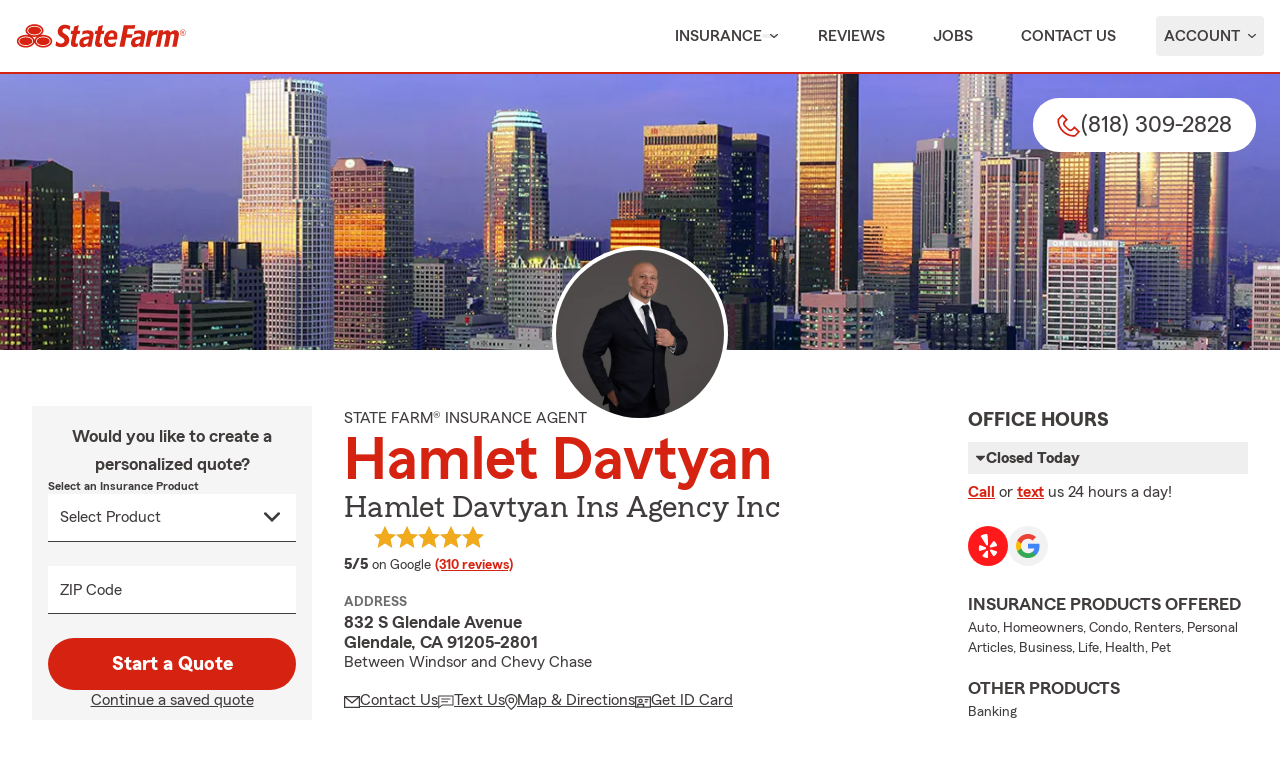

--- FILE ---
content_type: application/javascript
request_url: https://ephemera.mirus.io/cache/storage.googleapis.com/tintype.mirus.io/mx-static-shared-assets/master/99098e983e3121743b05553865618eae02ea353c/js/utils.js
body_size: 642
content:
(()=>{(function(o,h){var l=o.__mirus_utilities={wrapper:function(r,n){var e=this;return e.wrapper_fn=n,e.original_fn=r,function(){return e.args=[].slice.call(arguments,0),e.wrapper_fn.apply(e,e.args)}},waiter:function(r,n){var e=this;return e.test_fn=r,e.callback=n,e.count=0,e.fn=function(){if(e.test_fn())return e.callback();e.count++,e.count<2e3&&setTimeout(e.fn,10)},e.fn},queryString:{encode:function(r){var n=[];for(var e in r){var t=r[e].constructor===Array?r[e].join(","):r[e];n.push(encodeURIComponent(e)+"="+encodeURIComponent(t))}return n.join("&")},decode:function(r){var n=function(u){return u=u.replace(/\+/g," "),u=u.replace(/%([EF][0-9A-F])%([89AB][0-9A-F])%([89AB][0-9A-F])/gi,function(f,s,p,d){var v=parseInt(s,16)-224,g=parseInt(p,16)-128;if(v==0&&g<32)return f;var A=parseInt(d,16)-128,m=(v<<12)+(g<<6)+A;return m>65535?f:String.fromCharCode(m)}),u=u.replace(/%([CD][0-9A-F])%([89AB][0-9A-F])/gi,function(f,s,p){var d=parseInt(s,16)-192;if(d<2)return f;var v=parseInt(p,16)-128;return String.fromCharCode((d<<6)+v)}),u=u.replace(/%([0-7][0-9A-F])/gi,function(f,s){return String.fromCharCode(parseInt(s,16))}),u},e={};r||(r=location.search),r.charAt(0)=="?"&&(r=r.substring(1));for(var t=/([^=&]+)(=([^&]*))?/g,a;a=t.exec(r);){var i=decodeURIComponent(a[1].replace(/\+/g," ")),c=a[3]?n(a[3]):"";e[i]?(e[i].constructor!==Array&&(e[i]=[e[i]]),e[i].push(c)):e[i]=c}return e}},getDataAttr:function(r){var n=h.getElementById(r);if(n){for(var e={},t=0;t<n.attributes.length;t++){var a=n.attributes[t];if(/^data-/.test(a.name)){var i=a.name.substr(5);e[i]=a.value}}return e}},getEmailOrPhone:function(r){var n={email:void 0,phone:void 0};if(!r)return n;var e=/^([A-Za-z0-9_\-\.])+\@([A-Za-z0-9_\-\.])+\.([A-Za-z]{2,4})$/.test(r),t=/^\(?([2-9][0-8][0-9])\)?[-. ]?([2-9][0-9]{2})[-. ]?([0-9]{4})$/.test(r);return n.email=e?r:void 0,n.phone=t?r:void 0,n},get$:function(){var r=typeof o._$mr<"u"?o._$mr:typeof o.$<"u"?o.$:null;if(!r){console.warn("utils -- $ not found");return}return r},setupAjaxCSRF:function(){var r=l.get$();r&&r&&r.ajaxSetup&&r.ajaxSetup({beforeSend:function(n){n.setRequestHeader("x-csrf-token",l.getMetaCSRF())}})},serializeFormObject:function(r){var n=l.get$();if(n){var e={},t=n(r).serializeArray();return n.each(t,function(){e[this.name]!==void 0?(e[this.name].push||(e[this.name]=[e[this.name]]),e[this.name].push(this.value||"")):e[this.name]=this.value||""}),e}},getMetaCSRF:function(){var r=l.getDataAttr("__mirus_csrftoken");if(r)return r.value},validPostalCode:function(r){if(!r)return!1;var n=/^\d{5}$/,e=/^([ABCEGHJKLMNPRSTVXY]\d[ABCEGHJKLMNPRSTVWXYZ])\ {0,1}(\d[ABCEGHJKLMNPRSTVWXYZ]\d)$/;return r=r.toUpperCase(),RegExp(n.source+"|"+e.source).test(r)},deepGet:function(r,n,e){if(r==null)return e;var t=function(a,i,c){if(a==null)return c;if(i.length===0)return a;var u=a[i[0]],f=i.slice(1);return t(u,f,c)};return n=n.replace(/\[(\w+)\]/g,".$1"),n=n.replace(/^\./,""),t(r,n.split("."),e)}}})(window,document);})();


--- FILE ---
content_type: application/javascript
request_url: https://ephemera.mirus.io/cache/storage.googleapis.com/tintype.mirus.io/mx-static-shared-assets/master/99098e983e3121743b05553865618eae02ea353c/js/alpine.js
body_size: 19705
content:
(()=>{function ze(e,t){let n=Object.create(null),r=e.split(",");for(let o=0;o<r.length;o++)n[r[o]]=!0;return t?o=>!!n[o.toLowerCase()]:o=>!!n[o]}var xr="itemscope,allowfullscreen,formnovalidate,ismap,nomodule,novalidate,readonly";var Yo=ze(xr+",async,autofocus,autoplay,controls,default,defer,disabled,hidden,loop,open,required,reversed,scoped,seamless,checked,muted,multiple,selected");var Ft={};var wr=Object.prototype.hasOwnProperty,re=(e,t)=>wr.call(e,t),P=Array.isArray,ie=e=>It(e)==="[object Map]";var Er=e=>typeof e=="string",ye=e=>typeof e=="symbol",oe=e=>e!==null&&typeof e=="object";var Sr=Object.prototype.toString,It=e=>Sr.call(e),Mt=e=>It(e).slice(8,-1);var xe=e=>Er(e)&&e!=="NaN"&&e[0]!=="-"&&""+parseInt(e,10)===e;var we=e=>{let t=Object.create(null);return n=>t[n]||(t[n]=e(n))},Ar=/-(\w)/g,Jo=we(e=>e.replace(Ar,(t,n)=>n?n.toUpperCase():"")),Or=/\B([A-Z])/g,Xo=we(e=>e.replace(Or,"-$1").toLowerCase()),Tr=we(e=>e.charAt(0).toUpperCase()+e.slice(1)),Zo=we(e=>e?`on${Tr(e)}`:""),qe=(e,t)=>e!==t&&(e===e||t===t);var Ue=new WeakMap,ae=[],V,H=Symbol(""),Ge=Symbol("");function Nr(e){return e&&e._isEffect===!0}function jt(e,t=Ft){Nr(e)&&(e=e.raw);let n=Rr(e,t);return t.lazy||n(),n}function Bt(e){e.active&&(Kt(e),e.options.onStop&&e.options.onStop(),e.active=!1)}var Cr=0;function Rr(e,t){let n=function(){if(!n.active)return e();if(!ae.includes(n)){Kt(n);try{return Ir(),ae.push(n),V=n,e()}finally{ae.pop(),Vt(),V=ae[ae.length-1]}}};return n.id=Cr++,n.allowRecurse=!!t.allowRecurse,n._isEffect=!0,n.active=!0,n.raw=e,n.deps=[],n.options=t,n}function Kt(e){let{deps:t}=e;if(t.length){for(let n=0;n<t.length;n++)t[n].delete(e);t.length=0}}var Y=!0,Ye=[];function Fr(){Ye.push(Y),Y=!1}function Ir(){Ye.push(Y),Y=!0}function Vt(){let e=Ye.pop();Y=e===void 0?!0:e}function I(e,t,n){if(!Y||V===void 0)return;let r=Ue.get(e);r||Ue.set(e,r=new Map);let o=r.get(n);o||r.set(n,o=new Set),o.has(V)||(o.add(V),V.deps.push(o))}function $(e,t,n,r,o,i){let a=Ue.get(e);if(!a)return;let s=new Set,c=l=>{l&&l.forEach(d=>{(d!==V||d.allowRecurse)&&s.add(d)})};if(t==="clear")a.forEach(c);else if(n==="length"&&P(e))a.forEach((l,d)=>{(d==="length"||d>=r)&&c(l)});else switch(n!==void 0&&c(a.get(n)),t){case"add":P(e)?xe(n)&&c(a.get("length")):(c(a.get(H)),ie(e)&&c(a.get(Ge)));break;case"delete":P(e)||(c(a.get(H)),ie(e)&&c(a.get(Ge)));break;case"set":ie(e)&&c(a.get(H));break}let u=l=>{l.options.scheduler?l.options.scheduler(l):l()};s.forEach(u)}var Mr=ze("__proto__,__v_isRef,__isVue"),Ht=new Set(Object.getOwnPropertyNames(Symbol).map(e=>Symbol[e]).filter(ye)),kr=zt();var Dr=zt(!0);var kt=Pr();function Pr(){let e={};return["includes","indexOf","lastIndexOf"].forEach(t=>{e[t]=function(...n){let r=y(this);for(let i=0,a=this.length;i<a;i++)I(r,"get",i+"");let o=r[t](...n);return o===-1||o===!1?r[t](...n.map(y)):o}}),["push","pop","shift","unshift","splice"].forEach(t=>{e[t]=function(...n){Fr();let r=y(this)[t].apply(this,n);return Vt(),r}}),e}function zt(e=!1,t=!1){return function(r,o,i){if(o==="__v_isReactive")return!e;if(o==="__v_isReadonly")return e;if(o==="__v_raw"&&i===(e?t?Zr:Gt:t?Xr:Ut).get(r))return r;let a=P(r);if(!e&&a&&re(kt,o))return Reflect.get(kt,o,i);let s=Reflect.get(r,o,i);return(ye(o)?Ht.has(o):Mr(o))||(e||I(r,"get",o),t)?s:We(s)?!a||!xe(o)?s.value:s:oe(s)?e?Wt(s):Ce(s):s}}var Lr=$r();function $r(e=!1){return function(n,r,o,i){let a=n[r];if(!e&&(o=y(o),a=y(a),!P(n)&&We(a)&&!We(o)))return a.value=o,!0;let s=P(n)&&xe(r)?Number(r)<n.length:re(n,r),c=Reflect.set(n,r,o,i);return n===y(i)&&(s?qe(o,a)&&$(n,"set",r,o,a):$(n,"add",r,o)),c}}function jr(e,t){let n=re(e,t),r=e[t],o=Reflect.deleteProperty(e,t);return o&&n&&$(e,"delete",t,void 0,r),o}function Br(e,t){let n=Reflect.has(e,t);return(!ye(t)||!Ht.has(t))&&I(e,"has",t),n}function Kr(e){return I(e,"iterate",P(e)?"length":H),Reflect.ownKeys(e)}var Vr={get:kr,set:Lr,deleteProperty:jr,has:Br,ownKeys:Kr},Hr={get:Dr,set(e,t){return!0},deleteProperty(e,t){return!0}};var Je=e=>oe(e)?Ce(e):e,Xe=e=>oe(e)?Wt(e):e,Ze=e=>e,Ne=e=>Reflect.getPrototypeOf(e);function Ee(e,t,n=!1,r=!1){e=e.__v_raw;let o=y(e),i=y(t);t!==i&&!n&&I(o,"get",t),!n&&I(o,"get",i);let{has:a}=Ne(o),s=r?Ze:n?Xe:Je;if(a.call(o,t))return s(e.get(t));if(a.call(o,i))return s(e.get(i));e!==o&&e.get(t)}function Se(e,t=!1){let n=this.__v_raw,r=y(n),o=y(e);return e!==o&&!t&&I(r,"has",e),!t&&I(r,"has",o),e===o?n.has(e):n.has(e)||n.has(o)}function Ae(e,t=!1){return e=e.__v_raw,!t&&I(y(e),"iterate",H),Reflect.get(e,"size",e)}function Dt(e){e=y(e);let t=y(this);return Ne(t).has.call(t,e)||(t.add(e),$(t,"add",e,e)),this}function Pt(e,t){t=y(t);let n=y(this),{has:r,get:o}=Ne(n),i=r.call(n,e);i||(e=y(e),i=r.call(n,e));let a=o.call(n,e);return n.set(e,t),i?qe(t,a)&&$(n,"set",e,t,a):$(n,"add",e,t),this}function Lt(e){let t=y(this),{has:n,get:r}=Ne(t),o=n.call(t,e);o||(e=y(e),o=n.call(t,e));let i=r?r.call(t,e):void 0,a=t.delete(e);return o&&$(t,"delete",e,void 0,i),a}function $t(){let e=y(this),t=e.size!==0,n=void 0,r=e.clear();return t&&$(e,"clear",void 0,void 0,n),r}function Oe(e,t){return function(r,o){let i=this,a=i.__v_raw,s=y(a),c=t?Ze:e?Xe:Je;return!e&&I(s,"iterate",H),a.forEach((u,l)=>r.call(o,c(u),c(l),i))}}function Te(e,t,n){return function(...r){let o=this.__v_raw,i=y(o),a=ie(i),s=e==="entries"||e===Symbol.iterator&&a,c=e==="keys"&&a,u=o[e](...r),l=n?Ze:t?Xe:Je;return!t&&I(i,"iterate",c?Ge:H),{next(){let{value:d,done:h}=u.next();return h?{value:d,done:h}:{value:s?[l(d[0]),l(d[1])]:l(d),done:h}},[Symbol.iterator](){return this}}}}function L(e){return function(...t){return e==="delete"?!1:this}}function zr(){let e={get(i){return Ee(this,i)},get size(){return Ae(this)},has:Se,add:Dt,set:Pt,delete:Lt,clear:$t,forEach:Oe(!1,!1)},t={get(i){return Ee(this,i,!1,!0)},get size(){return Ae(this)},has:Se,add:Dt,set:Pt,delete:Lt,clear:$t,forEach:Oe(!1,!0)},n={get(i){return Ee(this,i,!0)},get size(){return Ae(this,!0)},has(i){return Se.call(this,i,!0)},add:L("add"),set:L("set"),delete:L("delete"),clear:L("clear"),forEach:Oe(!0,!1)},r={get(i){return Ee(this,i,!0,!0)},get size(){return Ae(this,!0)},has(i){return Se.call(this,i,!0)},add:L("add"),set:L("set"),delete:L("delete"),clear:L("clear"),forEach:Oe(!0,!0)};return["keys","values","entries",Symbol.iterator].forEach(i=>{e[i]=Te(i,!1,!1),n[i]=Te(i,!0,!1),t[i]=Te(i,!1,!0),r[i]=Te(i,!0,!0)}),[e,n,t,r]}var[qr,Ur,Gr,Wr]=zr();function qt(e,t){let n=t?e?Wr:Gr:e?Ur:qr;return(r,o,i)=>o==="__v_isReactive"?!e:o==="__v_isReadonly"?e:o==="__v_raw"?r:Reflect.get(re(n,o)&&o in r?n:r,o,i)}var Yr={get:qt(!1,!1)};var Jr={get:qt(!0,!1)};var Ut=new WeakMap,Xr=new WeakMap,Gt=new WeakMap,Zr=new WeakMap;function Qr(e){switch(e){case"Object":case"Array":return 1;case"Map":case"Set":case"WeakMap":case"WeakSet":return 2;default:return 0}}function ei(e){return e.__v_skip||!Object.isExtensible(e)?0:Qr(Mt(e))}function Ce(e){return e&&e.__v_isReadonly?e:Yt(e,!1,Vr,Yr,Ut)}function Wt(e){return Yt(e,!0,Hr,Jr,Gt)}function Yt(e,t,n,r,o){if(!oe(e)||e.__v_raw&&!(t&&e.__v_isReactive))return e;let i=o.get(e);if(i)return i;let a=ei(e);if(a===0)return e;let s=new Proxy(e,a===2?r:n);return o.set(e,s),s}function y(e){return e&&y(e.__v_raw)||e}function We(e){return!!(e&&e.__v_isRef===!0)}var rt=!1,it=!1,U=[],ot=-1;function ti(e){ni(e)}function ni(e){U.includes(e)||U.push(e),ri()}function on(e){let t=U.indexOf(e);t!==-1&&t>ot&&U.splice(t,1)}function ri(){!it&&!rt&&(rt=!0,queueMicrotask(ii))}function ii(){rt=!1,it=!0;for(let e=0;e<U.length;e++)U[e](),ot=e;U.length=0,ot=-1,it=!1}var Z,Q,pe,an,at=!0;function oi(e){at=!1,e(),at=!0}function ai(e){Z=e.reactive,pe=e.release,Q=t=>e.effect(t,{scheduler:n=>{at?ti(n):n()}}),an=e.raw}function Jt(e){Q=e}function si(e){let t=()=>{};return[r=>{let o=Q(r);return e._x_effects||(e._x_effects=new Set,e._x_runEffects=()=>{e._x_effects.forEach(i=>i())}),e._x_effects.add(o),t=()=>{o!==void 0&&(e._x_effects.delete(o),pe(o))},o},()=>{t()}]}var sn=[],cn=[],un=[];function ci(e){un.push(e)}function ln(e,t){typeof t=="function"?(e._x_cleanups||(e._x_cleanups=[]),e._x_cleanups.push(t)):(t=e,cn.push(t))}function ui(e){sn.push(e)}function li(e,t,n){e._x_attributeCleanups||(e._x_attributeCleanups={}),e._x_attributeCleanups[t]||(e._x_attributeCleanups[t]=[]),e._x_attributeCleanups[t].push(n)}function fn(e,t){e._x_attributeCleanups&&Object.entries(e._x_attributeCleanups).forEach(([n,r])=>{(t===void 0||t.includes(n))&&(r.forEach(o=>o()),delete e._x_attributeCleanups[n])})}var bt=new MutationObserver(xt),vt=!1;function mt(){bt.observe(document,{subtree:!0,childList:!0,attributes:!0,attributeOldValue:!0}),vt=!0}function dn(){fi(),bt.disconnect(),vt=!1}var ue=[],Qe=!1;function fi(){ue=ue.concat(bt.takeRecords()),ue.length&&!Qe&&(Qe=!0,queueMicrotask(()=>{di(),Qe=!1}))}function di(){xt(ue),ue.length=0}function O(e){if(!vt)return e();dn();let t=e();return mt(),t}var yt=!1,Fe=[];function pi(){yt=!0}function hi(){yt=!1,xt(Fe),Fe=[]}function xt(e){if(yt){Fe=Fe.concat(e);return}let t=[],n=[],r=new Map,o=new Map;for(let i=0;i<e.length;i++)if(!e[i].target._x_ignoreMutationObserver&&(e[i].type==="childList"&&(e[i].addedNodes.forEach(a=>a.nodeType===1&&t.push(a)),e[i].removedNodes.forEach(a=>a.nodeType===1&&n.push(a))),e[i].type==="attributes")){let a=e[i].target,s=e[i].attributeName,c=e[i].oldValue,u=()=>{r.has(a)||r.set(a,[]),r.get(a).push({name:s,value:a.getAttribute(s)})},l=()=>{o.has(a)||o.set(a,[]),o.get(a).push(s)};a.hasAttribute(s)&&c===null?u():a.hasAttribute(s)?(l(),u()):l()}o.forEach((i,a)=>{fn(a,i)}),r.forEach((i,a)=>{sn.forEach(s=>s(a,i))});for(let i of n)if(!t.includes(i)&&(cn.forEach(a=>a(i)),i._x_cleanups))for(;i._x_cleanups.length;)i._x_cleanups.pop()();t.forEach(i=>{i._x_ignoreSelf=!0,i._x_ignore=!0});for(let i of t)n.includes(i)||i.isConnected&&(delete i._x_ignoreSelf,delete i._x_ignore,un.forEach(a=>a(i)),i._x_ignore=!0,i._x_ignoreSelf=!0);t.forEach(i=>{delete i._x_ignoreSelf,delete i._x_ignore}),t=null,n=null,r=null,o=null}function pn(e){return ge(X(e))}function he(e,t,n){return e._x_dataStack=[t,...X(n||e)],()=>{e._x_dataStack=e._x_dataStack.filter(r=>r!==t)}}function X(e){return e._x_dataStack?e._x_dataStack:typeof ShadowRoot=="function"&&e instanceof ShadowRoot?X(e.host):e.parentNode?X(e.parentNode):[]}function ge(e){let t=new Proxy({},{ownKeys:()=>Array.from(new Set(e.flatMap(n=>Object.keys(n)))),has:(n,r)=>e.some(o=>o.hasOwnProperty(r)),get:(n,r)=>(e.find(o=>{if(o.hasOwnProperty(r)){let i=Object.getOwnPropertyDescriptor(o,r);if(i.get&&i.get._x_alreadyBound||i.set&&i.set._x_alreadyBound)return!0;if((i.get||i.set)&&i.enumerable){let a=i.get,s=i.set,c=i;a=a&&a.bind(t),s=s&&s.bind(t),a&&(a._x_alreadyBound=!0),s&&(s._x_alreadyBound=!0),Object.defineProperty(o,r,{...c,get:a,set:s})}return!0}return!1})||{})[r],set:(n,r,o)=>{let i=e.find(a=>a.hasOwnProperty(r));return i?i[r]=o:e[e.length-1][r]=o,!0}});return t}function hn(e){let t=r=>typeof r=="object"&&!Array.isArray(r)&&r!==null,n=(r,o="")=>{Object.entries(Object.getOwnPropertyDescriptors(r)).forEach(([i,{value:a,enumerable:s}])=>{if(s===!1||a===void 0)return;let c=o===""?i:`${o}.${i}`;typeof a=="object"&&a!==null&&a._x_interceptor?r[i]=a.initialize(e,c,i):t(a)&&a!==r&&!(a instanceof Element)&&n(a,c)})};return n(e)}function gn(e,t=()=>{}){let n={initialValue:void 0,_x_interceptor:!0,initialize(r,o,i){return e(this.initialValue,()=>gi(r,o),a=>st(r,o,a),o,i)}};return t(n),r=>{if(typeof r=="object"&&r!==null&&r._x_interceptor){let o=n.initialize.bind(n);n.initialize=(i,a,s)=>{let c=r.initialize(i,a,s);return n.initialValue=c,o(i,a,s)}}else n.initialValue=r;return n}}function gi(e,t){return t.split(".").reduce((n,r)=>n[r],e)}function st(e,t,n){if(typeof t=="string"&&(t=t.split(".")),t.length===1)e[t[0]]=n;else{if(t.length===0)throw error;return e[t[0]]||(e[t[0]]={}),st(e[t[0]],t.slice(1),n)}}var _n={};function M(e,t){_n[e]=t}function ct(e,t){return Object.entries(_n).forEach(([n,r])=>{let o=null;function i(){if(o)return o;{let[a,s]=xn(t);return o={interceptor:gn,...a},ln(t,s),o}}Object.defineProperty(e,`$${n}`,{get(){return r(t,i())},enumerable:!1})}),e}function _i(e,t,n,...r){try{return n(...r)}catch(o){fe(o,e,t)}}function fe(e,t,n=void 0){Object.assign(e,{el:t,expression:n}),console.warn(`Alpine Expression Error: ${e.message}

${n?'Expression: "'+n+`"

`:""}`,t),setTimeout(()=>{throw e},0)}var Re=!0;function bi(e){let t=Re;Re=!1,e(),Re=t}function J(e,t,n={}){let r;return R(e,t)(o=>r=o,n),r}function R(...e){return bn(...e)}var bn=vn;function vi(e){bn=e}function vn(e,t){let n={};ct(n,e);let r=[n,...X(e)],o=typeof t=="function"?mi(r,t):xi(r,t,e);return _i.bind(null,e,t,o)}function mi(e,t){return(n=()=>{},{scope:r={},params:o=[]}={})=>{let i=t.apply(ge([r,...e]),o);Ie(n,i)}}var et={};function yi(e,t){if(et[e])return et[e];let n=Object.getPrototypeOf(async function(){}).constructor,r=/^[\n\s]*if.*\(.*\)/.test(e)||/^(let|const)\s/.test(e)?`(async()=>{ ${e} })()`:e,i=(()=>{try{return new n(["__self","scope"],`with (scope) { __self.result = ${r} }; __self.finished = true; return __self.result;`)}catch(a){return fe(a,t,e),Promise.resolve()}})();return et[e]=i,i}function xi(e,t,n){let r=yi(t,n);return(o=()=>{},{scope:i={},params:a=[]}={})=>{r.result=void 0,r.finished=!1;let s=ge([i,...e]);if(typeof r=="function"){let c=r(r,s).catch(u=>fe(u,n,t));r.finished?(Ie(o,r.result,s,a,n),r.result=void 0):c.then(u=>{Ie(o,u,s,a,n)}).catch(u=>fe(u,n,t)).finally(()=>r.result=void 0)}}}function Ie(e,t,n,r,o){if(Re&&typeof t=="function"){let i=t.apply(n,r);i instanceof Promise?i.then(a=>Ie(e,a,n,r)).catch(a=>fe(a,o,t)):e(i)}else typeof t=="object"&&t instanceof Promise?t.then(i=>e(i)):e(t)}var wt="x-";function ee(e=""){return wt+e}function wi(e){wt=e}var ut={};function S(e,t){return ut[e]=t,{before(n){if(!ut[n]){console.warn("Cannot find directive `${directive}`. `${name}` will use the default order of execution");return}let r=q.indexOf(n);q.splice(r>=0?r:q.indexOf("DEFAULT"),0,e)}}}function Et(e,t,n){if(t=Array.from(t),e._x_virtualDirectives){let i=Object.entries(e._x_virtualDirectives).map(([s,c])=>({name:s,value:c})),a=mn(i);i=i.map(s=>a.find(c=>c.name===s.name)?{name:`x-bind:${s.name}`,value:`"${s.value}"`}:s),t=t.concat(i)}let r={};return t.map(Sn((i,a)=>r[i]=a)).filter(On).map(Ai(r,n)).sort(Oi).map(i=>Si(e,i))}function mn(e){return Array.from(e).map(Sn()).filter(t=>!On(t))}var lt=!1,ce=new Map,yn=Symbol();function Ei(e){lt=!0;let t=Symbol();yn=t,ce.set(t,[]);let n=()=>{for(;ce.get(t).length;)ce.get(t).shift()();ce.delete(t)},r=()=>{lt=!1,n()};e(n),r()}function xn(e){let t=[],n=s=>t.push(s),[r,o]=si(e);return t.push(o),[{Alpine:be,effect:r,cleanup:n,evaluateLater:R.bind(R,e),evaluate:J.bind(J,e)},()=>t.forEach(s=>s())]}function Si(e,t){let n=()=>{},r=ut[t.type]||n,[o,i]=xn(e);li(e,t.original,i);let a=()=>{e._x_ignore||e._x_ignoreSelf||(r.inline&&r.inline(e,t,o),r=r.bind(r,e,t,o),lt?ce.get(yn).push(r):r())};return a.runCleanups=i,a}var wn=(e,t)=>({name:n,value:r})=>(n.startsWith(e)&&(n=n.replace(e,t)),{name:n,value:r}),En=e=>e;function Sn(e=()=>{}){return({name:t,value:n})=>{let{name:r,value:o}=An.reduce((i,a)=>a(i),{name:t,value:n});return r!==t&&e(r,t),{name:r,value:o}}}var An=[];function St(e){An.push(e)}function On({name:e}){return Tn().test(e)}var Tn=()=>new RegExp(`^${wt}([^:^.]+)\\b`);function Ai(e,t){return({name:n,value:r})=>{let o=n.match(Tn()),i=n.match(/:([a-zA-Z0-9\-:]+)/),a=n.match(/\.[^.\]]+(?=[^\]]*$)/g)||[],s=t||e[n]||n;return{type:o?o[1]:null,value:i?i[1]:null,modifiers:a.map(c=>c.replace(".","")),expression:r,original:s}}}var ft="DEFAULT",q=["ignore","ref","data","id","bind","init","for","model","modelable","transition","show","if",ft,"teleport"];function Oi(e,t){let n=q.indexOf(e.type)===-1?ft:e.type,r=q.indexOf(t.type)===-1?ft:t.type;return q.indexOf(n)-q.indexOf(r)}function le(e,t,n={}){e.dispatchEvent(new CustomEvent(t,{detail:n,bubbles:!0,composed:!0,cancelable:!0}))}function j(e,t){if(typeof ShadowRoot=="function"&&e instanceof ShadowRoot){Array.from(e.children).forEach(o=>j(o,t));return}let n=!1;if(t(e,()=>n=!0),n)return;let r=e.firstElementChild;for(;r;)j(r,t,!1),r=r.nextElementSibling}function B(e,...t){console.warn(`Alpine Warning: ${e}`,...t)}var Xt=!1;function Ti(){Xt&&B("Alpine has already been initialized on this page. Calling Alpine.start() more than once can cause problems."),Xt=!0,document.body||B("Unable to initialize. Trying to load Alpine before `<body>` is available. Did you forget to add `defer` in Alpine's `<script>` tag?"),le(document,"alpine:init"),le(document,"alpine:initializing"),mt(),ci(t=>K(t,j)),ln(t=>kn(t)),ui((t,n)=>{Et(t,n).forEach(r=>r())});let e=t=>!ke(t.parentElement,!0);Array.from(document.querySelectorAll(Rn())).filter(e).forEach(t=>{K(t)}),le(document,"alpine:initialized")}var At=[],Nn=[];function Cn(){return At.map(e=>e())}function Rn(){return At.concat(Nn).map(e=>e())}function Fn(e){At.push(e)}function In(e){Nn.push(e)}function ke(e,t=!1){return De(e,n=>{if((t?Rn():Cn()).some(o=>n.matches(o)))return!0})}function De(e,t){if(e){if(t(e))return e;if(e._x_teleportBack&&(e=e._x_teleportBack),!!e.parentElement)return De(e.parentElement,t)}}function Ni(e){return Cn().some(t=>e.matches(t))}var Mn=[];function Ci(e){Mn.push(e)}function K(e,t=j,n=()=>{}){Ei(()=>{t(e,(r,o)=>{n(r,o),Mn.forEach(i=>i(r,o)),Et(r,r.attributes).forEach(i=>i()),r._x_ignore&&o()})})}function kn(e){j(e,t=>fn(t))}var dt=[],Ot=!1;function Tt(e=()=>{}){return queueMicrotask(()=>{Ot||setTimeout(()=>{pt()})}),new Promise(t=>{dt.push(()=>{e(),t()})})}function pt(){for(Ot=!1;dt.length;)dt.shift()()}function Ri(){Ot=!0}function Nt(e,t){return Array.isArray(t)?Zt(e,t.join(" ")):typeof t=="object"&&t!==null?Fi(e,t):typeof t=="function"?Nt(e,t()):Zt(e,t)}function Zt(e,t){let n=i=>i.split(" ").filter(Boolean),r=i=>i.split(" ").filter(a=>!e.classList.contains(a)).filter(Boolean),o=i=>(e.classList.add(...i),()=>{e.classList.remove(...i)});return t=t===!0?t="":t||"",o(r(t))}function Fi(e,t){let n=s=>s.split(" ").filter(Boolean),r=Object.entries(t).flatMap(([s,c])=>c?n(s):!1).filter(Boolean),o=Object.entries(t).flatMap(([s,c])=>c?!1:n(s)).filter(Boolean),i=[],a=[];return o.forEach(s=>{e.classList.contains(s)&&(e.classList.remove(s),a.push(s))}),r.forEach(s=>{e.classList.contains(s)||(e.classList.add(s),i.push(s))}),()=>{a.forEach(s=>e.classList.add(s)),i.forEach(s=>e.classList.remove(s))}}function Pe(e,t){return typeof t=="object"&&t!==null?Ii(e,t):Mi(e,t)}function Ii(e,t){let n={};return Object.entries(t).forEach(([r,o])=>{n[r]=e.style[r],r.startsWith("--")||(r=ki(r)),e.style.setProperty(r,o)}),setTimeout(()=>{e.style.length===0&&e.removeAttribute("style")}),()=>{Pe(e,n)}}function Mi(e,t){let n=e.getAttribute("style",t);return e.setAttribute("style",t),()=>{e.setAttribute("style",n||"")}}function ki(e){return e.replace(/([a-z])([A-Z])/g,"$1-$2").toLowerCase()}function ht(e,t=()=>{}){let n=!1;return function(){n?t.apply(this,arguments):(n=!0,e.apply(this,arguments))}}S("transition",(e,{value:t,modifiers:n,expression:r},{evaluate:o})=>{typeof r=="function"&&(r=o(r)),r!==!1&&(!r||typeof r=="boolean"?Pi(e,n,t):Di(e,r,t))});function Di(e,t,n){Dn(e,Nt,""),{enter:o=>{e._x_transition.enter.during=o},"enter-start":o=>{e._x_transition.enter.start=o},"enter-end":o=>{e._x_transition.enter.end=o},leave:o=>{e._x_transition.leave.during=o},"leave-start":o=>{e._x_transition.leave.start=o},"leave-end":o=>{e._x_transition.leave.end=o}}[n](t)}function Pi(e,t,n){Dn(e,Pe);let r=!t.includes("in")&&!t.includes("out")&&!n,o=r||t.includes("in")||["enter"].includes(n),i=r||t.includes("out")||["leave"].includes(n);t.includes("in")&&!r&&(t=t.filter((b,x)=>x<t.indexOf("out"))),t.includes("out")&&!r&&(t=t.filter((b,x)=>x>t.indexOf("out")));let a=!t.includes("opacity")&&!t.includes("scale"),s=a||t.includes("opacity"),c=a||t.includes("scale"),u=s?0:1,l=c?se(t,"scale",95)/100:1,d=se(t,"delay",0)/1e3,h=se(t,"origin","center"),v="opacity, transform",T=se(t,"duration",150)/1e3,F=se(t,"duration",75)/1e3,g="cubic-bezier(0.4, 0.0, 0.2, 1)";o&&(e._x_transition.enter.during={transformOrigin:h,transitionDelay:`${d}s`,transitionProperty:v,transitionDuration:`${T}s`,transitionTimingFunction:g},e._x_transition.enter.start={opacity:u,transform:`scale(${l})`},e._x_transition.enter.end={opacity:1,transform:"scale(1)"}),i&&(e._x_transition.leave.during={transformOrigin:h,transitionDelay:`${d}s`,transitionProperty:v,transitionDuration:`${F}s`,transitionTimingFunction:g},e._x_transition.leave.start={opacity:1,transform:"scale(1)"},e._x_transition.leave.end={opacity:u,transform:`scale(${l})`})}function Dn(e,t,n={}){e._x_transition||(e._x_transition={enter:{during:n,start:n,end:n},leave:{during:n,start:n,end:n},in(r=()=>{},o=()=>{}){gt(e,t,{during:this.enter.during,start:this.enter.start,end:this.enter.end},r,o)},out(r=()=>{},o=()=>{}){gt(e,t,{during:this.leave.during,start:this.leave.start,end:this.leave.end},r,o)}})}window.Element.prototype._x_toggleAndCascadeWithTransitions=function(e,t,n,r){let o=document.visibilityState==="visible"?requestAnimationFrame:setTimeout,i=()=>o(n);if(t){e._x_transition&&(e._x_transition.enter||e._x_transition.leave)?e._x_transition.enter&&(Object.entries(e._x_transition.enter.during).length||Object.entries(e._x_transition.enter.start).length||Object.entries(e._x_transition.enter.end).length)?e._x_transition.in(n):i():e._x_transition?e._x_transition.in(n):i();return}e._x_hidePromise=e._x_transition?new Promise((a,s)=>{e._x_transition.out(()=>{},()=>a(r)),e._x_transitioning.beforeCancel(()=>s({isFromCancelledTransition:!0}))}):Promise.resolve(r),queueMicrotask(()=>{let a=Pn(e);a?(a._x_hideChildren||(a._x_hideChildren=[]),a._x_hideChildren.push(e)):o(()=>{let s=c=>{let u=Promise.all([c._x_hidePromise,...(c._x_hideChildren||[]).map(s)]).then(([l])=>l());return delete c._x_hidePromise,delete c._x_hideChildren,u};s(e).catch(c=>{if(!c.isFromCancelledTransition)throw c})})})};function Pn(e){let t=e.parentNode;if(t)return t._x_hidePromise?t:Pn(t)}function gt(e,t,{during:n,start:r,end:o}={},i=()=>{},a=()=>{}){if(e._x_transitioning&&e._x_transitioning.cancel(),Object.keys(n).length===0&&Object.keys(r).length===0&&Object.keys(o).length===0){i(),a();return}let s,c,u;Li(e,{start(){s=t(e,r)},during(){c=t(e,n)},before:i,end(){s(),u=t(e,o)},after:a,cleanup(){c(),u()}})}function Li(e,t){let n,r,o,i=ht(()=>{O(()=>{n=!0,r||t.before(),o||(t.end(),pt()),t.after(),e.isConnected&&t.cleanup(),delete e._x_transitioning})});e._x_transitioning={beforeCancels:[],beforeCancel(a){this.beforeCancels.push(a)},cancel:ht(function(){for(;this.beforeCancels.length;)this.beforeCancels.shift()();i()}),finish:i},O(()=>{t.start(),t.during()}),Ri(),requestAnimationFrame(()=>{if(n)return;let a=Number(getComputedStyle(e).transitionDuration.replace(/,.*/,"").replace("s",""))*1e3,s=Number(getComputedStyle(e).transitionDelay.replace(/,.*/,"").replace("s",""))*1e3;a===0&&(a=Number(getComputedStyle(e).animationDuration.replace("s",""))*1e3),O(()=>{t.before()}),r=!0,requestAnimationFrame(()=>{n||(O(()=>{t.end()}),pt(),setTimeout(e._x_transitioning.finish,a+s),o=!0)})})}function se(e,t,n){if(e.indexOf(t)===-1)return n;let r=e[e.indexOf(t)+1];if(!r||t==="scale"&&isNaN(r))return n;if(t==="duration"||t==="delay"){let o=r.match(/([0-9]+)ms/);if(o)return o[1]}return t==="origin"&&["top","right","left","center","bottom"].includes(e[e.indexOf(t)+2])?[r,e[e.indexOf(t)+2]].join(" "):r}var de=!1;function _e(e,t=()=>{}){return(...n)=>de?t(...n):e(...n)}function $i(e){return(...t)=>de&&e(...t)}function ji(e,t){t._x_dataStack||(t._x_dataStack=e._x_dataStack),de=!0,Ki(()=>{Bi(t)}),de=!1}function Bi(e){let t=!1;K(e,(r,o)=>{j(r,(i,a)=>{if(t&&Ni(i))return a();t=!0,o(i,a)})})}function Ki(e){let t=Q;Jt((n,r)=>{let o=t(n);return pe(o),()=>{}}),e(),Jt(t)}function Ln(e,t,n,r=[]){switch(e._x_bindings||(e._x_bindings=Z({})),e._x_bindings[t]=n,t=r.includes("camel")?Yi(t):t,t){case"value":Vi(e,n);break;case"style":zi(e,n);break;case"class":Hi(e,n);break;case"selected":case"checked":qi(e,t,n);break;default:$n(e,t,n);break}}function Vi(e,t){if(e.type==="radio")e.attributes.value===void 0&&(e.value=t),window.fromModel&&(e.checked=Qt(e.value,t));else if(e.type==="checkbox")Number.isInteger(t)?e.value=t:!Number.isInteger(t)&&!Array.isArray(t)&&typeof t!="boolean"&&![null,void 0].includes(t)?e.value=String(t):Array.isArray(t)?e.checked=t.some(n=>Qt(n,e.value)):e.checked=!!t;else if(e.tagName==="SELECT")Wi(e,t);else{if(e.value===t)return;e.value=t}}function Hi(e,t){e._x_undoAddedClasses&&e._x_undoAddedClasses(),e._x_undoAddedClasses=Nt(e,t)}function zi(e,t){e._x_undoAddedStyles&&e._x_undoAddedStyles(),e._x_undoAddedStyles=Pe(e,t)}function qi(e,t,n){$n(e,t,n),Gi(e,t,n)}function $n(e,t,n){[null,void 0,!1].includes(n)&&Ji(t)?e.removeAttribute(t):(jn(t)&&(n=t),Ui(e,t,n))}function Ui(e,t,n){e.getAttribute(t)!=n&&e.setAttribute(t,n)}function Gi(e,t,n){e[t]!==n&&(e[t]=n)}function Wi(e,t){let n=[].concat(t).map(r=>r+"");Array.from(e.options).forEach(r=>{r.selected=n.includes(r.value)})}function Yi(e){return e.toLowerCase().replace(/-(\w)/g,(t,n)=>n.toUpperCase())}function Qt(e,t){return e==t}function jn(e){return["disabled","checked","required","readonly","hidden","open","selected","autofocus","itemscope","multiple","novalidate","allowfullscreen","allowpaymentrequest","formnovalidate","autoplay","controls","loop","muted","playsinline","default","ismap","reversed","async","defer","nomodule"].includes(e)}function Ji(e){return!["aria-pressed","aria-checked","aria-expanded","aria-selected"].includes(e)}function Xi(e,t,n){if(e._x_bindings&&e._x_bindings[t]!==void 0)return e._x_bindings[t];let r=e.getAttribute(t);return r===null?typeof n=="function"?n():n:r===""?!0:jn(t)?!![t,"true"].includes(r):r}function Bn(e,t){var n;return function(){var r=this,o=arguments,i=function(){n=null,e.apply(r,o)};clearTimeout(n),n=setTimeout(i,t)}}function Kn(e,t){let n;return function(){let r=this,o=arguments;n||(e.apply(r,o),n=!0,setTimeout(()=>n=!1,t))}}function Zi(e){(Array.isArray(e)?e:[e]).forEach(n=>n(be))}var z={},en=!1;function Qi(e,t){if(en||(z=Z(z),en=!0),t===void 0)return z[e];z[e]=t,typeof t=="object"&&t!==null&&t.hasOwnProperty("init")&&typeof t.init=="function"&&z[e].init(),hn(z[e])}function eo(){return z}var Vn={};function to(e,t){let n=typeof t!="function"?()=>t:t;e instanceof Element?Hn(e,n()):Vn[e]=n}function no(e){return Object.entries(Vn).forEach(([t,n])=>{Object.defineProperty(e,t,{get(){return(...r)=>n(...r)}})}),e}function Hn(e,t,n){let r=[];for(;r.length;)r.pop()();let o=Object.entries(t).map(([a,s])=>({name:a,value:s})),i=mn(o);o=o.map(a=>i.find(s=>s.name===a.name)?{name:`x-bind:${a.name}`,value:`"${a.value}"`}:a),Et(e,o,n).map(a=>{r.push(a.runCleanups),a()})}var zn={};function ro(e,t){zn[e]=t}function io(e,t){return Object.entries(zn).forEach(([n,r])=>{Object.defineProperty(e,n,{get(){return(...o)=>r.bind(t)(...o)},enumerable:!1})}),e}var oo={get reactive(){return Z},get release(){return pe},get effect(){return Q},get raw(){return an},version:"3.12.1",flushAndStopDeferringMutations:hi,dontAutoEvaluateFunctions:bi,disableEffectScheduling:oi,startObservingMutations:mt,stopObservingMutations:dn,setReactivityEngine:ai,closestDataStack:X,skipDuringClone:_e,onlyDuringClone:$i,addRootSelector:Fn,addInitSelector:In,addScopeToNode:he,deferMutations:pi,mapAttributes:St,evaluateLater:R,interceptInit:Ci,setEvaluator:vi,mergeProxies:ge,findClosest:De,closestRoot:ke,destroyTree:kn,interceptor:gn,transition:gt,setStyles:Pe,mutateDom:O,directive:S,throttle:Kn,debounce:Bn,evaluate:J,initTree:K,nextTick:Tt,prefixed:ee,prefix:wi,plugin:Zi,magic:M,store:Qi,start:Ti,clone:ji,bound:Xi,$data:pn,walk:j,data:ro,bind:to},be=oo;M("nextTick",()=>Tt);M("dispatch",e=>le.bind(le,e));M("watch",(e,{evaluateLater:t,effect:n})=>(r,o)=>{let i=t(r),a=!0,s,c=n(()=>i(u=>{JSON.stringify(u),a?s=u:queueMicrotask(()=>{o(u,s),s=u}),a=!1}));e._x_effects.delete(c)});M("store",eo);M("data",e=>pn(e));M("root",e=>ke(e));M("refs",e=>(e._x_refs_proxy||(e._x_refs_proxy=ge(ao(e))),e._x_refs_proxy));function ao(e){let t=[],n=e;for(;n;)n._x_refs&&t.push(n._x_refs),n=n.parentNode;return t}var tt={};function qn(e){return tt[e]||(tt[e]=0),++tt[e]}function so(e,t){return De(e,n=>{if(n._x_ids&&n._x_ids[t])return!0})}function co(e,t){e._x_ids||(e._x_ids={}),e._x_ids[t]||(e._x_ids[t]=qn(t))}M("id",e=>(t,n=null)=>{let r=so(e,t),o=r?r._x_ids[t]:qn(t);return n?`${t}-${o}-${n}`:`${t}-${o}`});M("el",e=>e);Un("Focus","focus","focus");Un("Persist","persist","persist");function Un(e,t,n){M(t,r=>B(`You can't use [$${directiveName}] without first installing the "${e}" plugin here: https://alpinejs.dev/plugins/${n}`,r))}function uo({get:e,set:t},{get:n,set:r}){let o=!0,i,a,s,c,u=Q(()=>{let l,d;o?(l=e(),r(l),d=n(),o=!1):(l=e(),d=n(),s=JSON.stringify(l),c=JSON.stringify(d),s!==i?(d=n(),r(l),d=l):(t(d),l=d)),i=JSON.stringify(l),a=JSON.stringify(d)});return()=>{pe(u)}}S("modelable",(e,{expression:t},{effect:n,evaluateLater:r,cleanup:o})=>{let i=r(t),a=()=>{let l;return i(d=>l=d),l},s=r(`${t} = __placeholder`),c=l=>s(()=>{},{scope:{__placeholder:l}}),u=a();c(u),queueMicrotask(()=>{if(!e._x_model)return;e._x_removeModelListeners.default();let l=e._x_model.get,d=e._x_model.set,h=uo({get(){return l()},set(v){d(v)}},{get(){return a()},set(v){c(v)}});o(h)})});var lo=document.createElement("div");S("teleport",(e,{modifiers:t,expression:n},{cleanup:r})=>{e.tagName.toLowerCase()!=="template"&&B("x-teleport can only be used on a <template> tag",e);let o=_e(()=>document.querySelector(n),()=>lo)();o||B(`Cannot find x-teleport element for selector: "${n}"`);let i=e.content.cloneNode(!0).firstElementChild;e._x_teleport=i,i._x_teleportBack=e,e._x_forwardEvents&&e._x_forwardEvents.forEach(a=>{i.addEventListener(a,s=>{s.stopPropagation(),e.dispatchEvent(new s.constructor(s.type,s))})}),he(i,{},e),O(()=>{t.includes("prepend")?o.parentNode.insertBefore(i,o):t.includes("append")?o.parentNode.insertBefore(i,o.nextSibling):o.appendChild(i),K(i),i._x_ignore=!0}),r(()=>i.remove())});var Gn=()=>{};Gn.inline=(e,{modifiers:t},{cleanup:n})=>{t.includes("self")?e._x_ignoreSelf=!0:e._x_ignore=!0,n(()=>{t.includes("self")?delete e._x_ignoreSelf:delete e._x_ignore})};S("ignore",Gn);S("effect",(e,{expression:t},{effect:n})=>n(R(e,t)));function _t(e,t,n,r){let o=e,i=c=>r(c),a={},s=(c,u)=>l=>u(c,l);if(n.includes("dot")&&(t=fo(t)),n.includes("camel")&&(t=po(t)),n.includes("passive")&&(a.passive=!0),n.includes("capture")&&(a.capture=!0),n.includes("window")&&(o=window),n.includes("document")&&(o=document),n.includes("debounce")){let c=n[n.indexOf("debounce")+1]||"invalid-wait",u=Me(c.split("ms")[0])?Number(c.split("ms")[0]):250;i=Bn(i,u)}if(n.includes("throttle")){let c=n[n.indexOf("throttle")+1]||"invalid-wait",u=Me(c.split("ms")[0])?Number(c.split("ms")[0]):250;i=Kn(i,u)}return n.includes("prevent")&&(i=s(i,(c,u)=>{u.preventDefault(),c(u)})),n.includes("stop")&&(i=s(i,(c,u)=>{u.stopPropagation(),c(u)})),n.includes("self")&&(i=s(i,(c,u)=>{u.target===e&&c(u)})),(n.includes("away")||n.includes("outside"))&&(o=document,i=s(i,(c,u)=>{e.contains(u.target)||u.target.isConnected!==!1&&(e.offsetWidth<1&&e.offsetHeight<1||e._x_isShown!==!1&&c(u))})),n.includes("once")&&(i=s(i,(c,u)=>{c(u),o.removeEventListener(t,i,a)})),i=s(i,(c,u)=>{go(t)&&_o(u,n)||c(u)}),o.addEventListener(t,i,a),()=>{o.removeEventListener(t,i,a)}}function fo(e){return e.replace(/-/g,".")}function po(e){return e.toLowerCase().replace(/-(\w)/g,(t,n)=>n.toUpperCase())}function Me(e){return!Array.isArray(e)&&!isNaN(e)}function ho(e){return[" ","_"].includes(e)?e:e.replace(/([a-z])([A-Z])/g,"$1-$2").replace(/[_\s]/,"-").toLowerCase()}function go(e){return["keydown","keyup"].includes(e)}function _o(e,t){let n=t.filter(i=>!["window","document","prevent","stop","once","capture"].includes(i));if(n.includes("debounce")){let i=n.indexOf("debounce");n.splice(i,Me((n[i+1]||"invalid-wait").split("ms")[0])?2:1)}if(n.includes("throttle")){let i=n.indexOf("throttle");n.splice(i,Me((n[i+1]||"invalid-wait").split("ms")[0])?2:1)}if(n.length===0||n.length===1&&tn(e.key).includes(n[0]))return!1;let o=["ctrl","shift","alt","meta","cmd","super"].filter(i=>n.includes(i));return n=n.filter(i=>!o.includes(i)),!(o.length>0&&o.filter(a=>((a==="cmd"||a==="super")&&(a="meta"),e[`${a}Key`])).length===o.length&&tn(e.key).includes(n[0]))}function tn(e){if(!e)return[];e=ho(e);let t={ctrl:"control",slash:"/",space:" ",spacebar:" ",cmd:"meta",esc:"escape",up:"arrow-up",down:"arrow-down",left:"arrow-left",right:"arrow-right",period:".",equal:"=",minus:"-",underscore:"_"};return t[e]=e,Object.keys(t).map(n=>{if(t[n]===e)return n}).filter(n=>n)}S("model",(e,{modifiers:t,expression:n},{effect:r,cleanup:o})=>{let i=e;t.includes("parent")&&(i=e.parentNode);let a=R(i,n),s;typeof n=="string"?s=R(i,`${n} = __placeholder`):typeof n=="function"&&typeof n()=="string"?s=R(i,`${n()} = __placeholder`):s=()=>{};let c=()=>{let h;return a(v=>h=v),nn(h)?h.get():h},u=h=>{let v;a(T=>v=T),nn(v)?v.set(h):s(()=>{},{scope:{__placeholder:h}})};typeof n=="string"&&e.type==="radio"&&O(()=>{e.hasAttribute("name")||e.setAttribute("name",n)});var l=e.tagName.toLowerCase()==="select"||["checkbox","radio"].includes(e.type)||t.includes("lazy")?"change":"input";let d=de?()=>{}:_t(e,l,t,h=>{u(bo(e,t,h,c()))});if(t.includes("fill")&&[null,""].includes(c())&&e.dispatchEvent(new Event(l,{})),e._x_removeModelListeners||(e._x_removeModelListeners={}),e._x_removeModelListeners.default=d,o(()=>e._x_removeModelListeners.default()),e.form){let h=_t(e.form,"reset",[],v=>{Tt(()=>e._x_model&&e._x_model.set(e.value))});o(()=>h())}e._x_model={get(){return c()},set(h){u(h)}},e._x_forceModelUpdate=h=>{h=h===void 0?c():h,h===void 0&&typeof n=="string"&&n.match(/\./)&&(h=""),window.fromModel=!0,O(()=>Ln(e,"value",h)),delete window.fromModel},r(()=>{let h=c();t.includes("unintrusive")&&document.activeElement.isSameNode(e)||e._x_forceModelUpdate(h)})});function bo(e,t,n,r){return O(()=>{if(n instanceof CustomEvent&&n.detail!==void 0)return n.detail??n.target.value;if(e.type==="checkbox")if(Array.isArray(r)){let o=t.includes("number")?nt(n.target.value):n.target.value;return n.target.checked?r.concat([o]):r.filter(i=>!vo(i,o))}else return n.target.checked;else{if(e.tagName.toLowerCase()==="select"&&e.multiple)return t.includes("number")?Array.from(n.target.selectedOptions).map(o=>{let i=o.value||o.text;return nt(i)}):Array.from(n.target.selectedOptions).map(o=>o.value||o.text);{let o=n.target.value;return t.includes("number")?nt(o):t.includes("trim")?o.trim():o}}})}function nt(e){let t=e?parseFloat(e):null;return mo(t)?t:e}function vo(e,t){return e==t}function mo(e){return!Array.isArray(e)&&!isNaN(e)}function nn(e){return e!==null&&typeof e=="object"&&typeof e.get=="function"&&typeof e.set=="function"}S("cloak",e=>queueMicrotask(()=>O(()=>e.removeAttribute(ee("cloak")))));In(()=>`[${ee("init")}]`);S("init",_e((e,{expression:t},{evaluate:n})=>typeof t=="string"?!!t.trim()&&n(t,{},!1):n(t,{},!1)));S("text",(e,{expression:t},{effect:n,evaluateLater:r})=>{let o=r(t);n(()=>{o(i=>{O(()=>{e.textContent=i})})})});S("html",(e,{expression:t},{effect:n,evaluateLater:r})=>{let o=r(t);n(()=>{o(i=>{O(()=>{e.innerHTML=i,e._x_ignoreSelf=!0,K(e),delete e._x_ignoreSelf})})})});St(wn(":",En(ee("bind:"))));S("bind",(e,{value:t,modifiers:n,expression:r,original:o},{effect:i})=>{if(!t){let s={};no(s),R(e,r)(u=>{Hn(e,u,o)},{scope:s});return}if(t==="key")return yo(e,r);let a=R(e,r);i(()=>a(s=>{s===void 0&&typeof r=="string"&&r.match(/\./)&&(s=""),O(()=>Ln(e,t,s,n))}))});function yo(e,t){e._x_keyExpression=t}Fn(()=>`[${ee("data")}]`);S("data",_e((e,{expression:t},{cleanup:n})=>{t=t===""?"{}":t;let r={};ct(r,e);let o={};io(o,r);let i=J(e,t,{scope:o});(i===void 0||i===!0)&&(i={}),ct(i,e);let a=Z(i);hn(a);let s=he(e,a);a.init&&J(e,a.init),n(()=>{a.destroy&&J(e,a.destroy),s()})}));S("show",(e,{modifiers:t,expression:n},{effect:r})=>{let o=R(e,n);e._x_doHide||(e._x_doHide=()=>{O(()=>{e.style.setProperty("display","none",t.includes("important")?"important":void 0)})}),e._x_doShow||(e._x_doShow=()=>{O(()=>{e.style.length===1&&e.style.display==="none"?e.removeAttribute("style"):e.style.removeProperty("display")})});let i=()=>{e._x_doHide(),e._x_isShown=!1},a=()=>{e._x_doShow(),e._x_isShown=!0},s=()=>setTimeout(a),c=ht(d=>d?a():i(),d=>{typeof e._x_toggleAndCascadeWithTransitions=="function"?e._x_toggleAndCascadeWithTransitions(e,d,a,i):d?s():i()}),u,l=!0;r(()=>o(d=>{!l&&d===u||(t.includes("immediate")&&(d?s():i()),c(d),u=d,l=!1)}))});S("for",(e,{expression:t},{effect:n,cleanup:r})=>{let o=wo(t),i=R(e,o.items),a=R(e,e._x_keyExpression||"index");e._x_prevKeys=[],e._x_lookup={},n(()=>xo(e,o,i,a)),r(()=>{Object.values(e._x_lookup).forEach(s=>s.remove()),delete e._x_prevKeys,delete e._x_lookup})});function xo(e,t,n,r){let o=a=>typeof a=="object"&&!Array.isArray(a),i=e;n(a=>{Eo(a)&&a>=0&&(a=Array.from(Array(a).keys(),g=>g+1)),a===void 0&&(a=[]);let s=e._x_lookup,c=e._x_prevKeys,u=[],l=[];if(o(a))a=Object.entries(a).map(([g,b])=>{let x=rn(t,b,g,a);r(A=>l.push(A),{scope:{index:g,...x}}),u.push(x)});else for(let g=0;g<a.length;g++){let b=rn(t,a[g],g,a);r(x=>l.push(x),{scope:{index:g,...b}}),u.push(b)}let d=[],h=[],v=[],T=[];for(let g=0;g<c.length;g++){let b=c[g];l.indexOf(b)===-1&&v.push(b)}c=c.filter(g=>!v.includes(g));let F="template";for(let g=0;g<l.length;g++){let b=l[g],x=c.indexOf(b);if(x===-1)c.splice(g,0,b),d.push([F,g]);else if(x!==g){let A=c.splice(g,1)[0],N=c.splice(x-1,1)[0];c.splice(g,0,N),c.splice(x,0,A),h.push([A,N])}else T.push(b);F=b}for(let g=0;g<v.length;g++){let b=v[g];s[b]._x_effects&&s[b]._x_effects.forEach(on),s[b].remove(),s[b]=null,delete s[b]}for(let g=0;g<h.length;g++){let[b,x]=h[g],A=s[b],N=s[x],m=document.createElement("div");O(()=>{N||B('x-for ":key" is undefined or invalid',i),N.after(m),A.after(N),N._x_currentIfEl&&N.after(N._x_currentIfEl),m.before(A),A._x_currentIfEl&&A.after(A._x_currentIfEl),m.remove()}),N._x_refreshXForScope(u[l.indexOf(x)])}for(let g=0;g<d.length;g++){let[b,x]=d[g],A=b==="template"?i:s[b];A._x_currentIfEl&&(A=A._x_currentIfEl);let N=u[x],m=l[x],f=document.importNode(i.content,!0).firstElementChild,p=Z(N);he(f,p,i),f._x_refreshXForScope=_=>{Object.entries(_).forEach(([E,w])=>{p[E]=w})},O(()=>{A.after(f),K(f)}),typeof m=="object"&&B("x-for key cannot be an object, it must be a string or an integer",i),s[m]=f}for(let g=0;g<T.length;g++)s[T[g]]._x_refreshXForScope(u[l.indexOf(T[g])]);i._x_prevKeys=l})}function wo(e){let t=/,([^,\}\]]*)(?:,([^,\}\]]*))?$/,n=/^\s*\(|\)\s*$/g,r=/([\s\S]*?)\s+(?:in|of)\s+([\s\S]*)/,o=e.match(r);if(!o)return;let i={};i.items=o[2].trim();let a=o[1].replace(n,"").trim(),s=a.match(t);return s?(i.item=a.replace(t,"").trim(),i.index=s[1].trim(),s[2]&&(i.collection=s[2].trim())):i.item=a,i}function rn(e,t,n,r){let o={};return/^\[.*\]$/.test(e.item)&&Array.isArray(t)?e.item.replace("[","").replace("]","").split(",").map(a=>a.trim()).forEach((a,s)=>{o[a]=t[s]}):/^\{.*\}$/.test(e.item)&&!Array.isArray(t)&&typeof t=="object"?e.item.replace("{","").replace("}","").split(",").map(a=>a.trim()).forEach(a=>{o[a]=t[a]}):o[e.item]=t,e.index&&(o[e.index]=n),e.collection&&(o[e.collection]=r),o}function Eo(e){return!Array.isArray(e)&&!isNaN(e)}function Wn(){}Wn.inline=(e,{expression:t},{cleanup:n})=>{let r=ke(e);r._x_refs||(r._x_refs={}),r._x_refs[t]=e,n(()=>delete r._x_refs[t])};S("ref",Wn);S("if",(e,{expression:t},{effect:n,cleanup:r})=>{let o=R(e,t),i=()=>{if(e._x_currentIfEl)return e._x_currentIfEl;let s=e.content.cloneNode(!0).firstElementChild;return he(s,{},e),O(()=>{e.after(s),K(s)}),e._x_currentIfEl=s,e._x_undoIf=()=>{j(s,c=>{c._x_effects&&c._x_effects.forEach(on)}),s.remove(),delete e._x_currentIfEl},s},a=()=>{e._x_undoIf&&(e._x_undoIf(),delete e._x_undoIf)};n(()=>o(s=>{s?i():a()})),r(()=>e._x_undoIf&&e._x_undoIf())});S("id",(e,{expression:t},{evaluate:n})=>{n(t).forEach(o=>co(e,o))});St(wn("@",En(ee("on:"))));S("on",_e((e,{value:t,modifiers:n,expression:r},{cleanup:o})=>{let i=r?R(e,r):()=>{};e.tagName.toLowerCase()==="template"&&(e._x_forwardEvents||(e._x_forwardEvents=[]),e._x_forwardEvents.includes(t)||e._x_forwardEvents.push(t));let a=_t(e,t,n,s=>{i(()=>{},{scope:{$event:s},params:[s]})});o(()=>a())}));Le("Collapse","collapse","collapse");Le("Intersect","intersect","intersect");Le("Focus","trap","focus");Le("Mask","mask","mask");function Le(e,t,n){S(t,r=>B(`You can't use [x-${t}] without first installing the "${e}" plugin here: https://alpinejs.dev/plugins/${n}`,r))}be.setEvaluator(vn);be.setReactivityEngine({reactive:Ce,effect:jt,release:Bt,raw:y});var So=be,G=So;function Ao(e){e.directive("collapse",t),t.inline=(n,{modifiers:r})=>{r.includes("min")&&(n._x_doShow=()=>{},n._x_doHide=()=>{})};function t(n,{modifiers:r}){let o=Yn(r,"duration",250)/1e3,i=Yn(r,"min",0),a=!r.includes("min");n._x_isShown||(n.style.height=`${i}px`),!n._x_isShown&&a&&(n.hidden=!0),n._x_isShown||(n.style.overflow="hidden");let s=(u,l)=>{let d=e.setStyles(u,l);return l.height?()=>{}:d},c={transitionProperty:"height",transitionDuration:`${o}s`,transitionTimingFunction:"cubic-bezier(0.4, 0.0, 0.2, 1)"};n._x_transition={in(u=()=>{},l=()=>{}){a&&(n.hidden=!1),a&&(n.style.display=null);let d=n.getBoundingClientRect().height;n.style.height="auto";let h=n.getBoundingClientRect().height;d===h&&(d=i),e.transition(n,e.setStyles,{during:c,start:{height:d+"px"},end:{height:h+"px"}},()=>n._x_isShown=!0,()=>{n.getBoundingClientRect().height==h&&(n.style.overflow=null)})},out(u=()=>{},l=()=>{}){let d=n.getBoundingClientRect().height;e.transition(n,s,{during:c,start:{height:d+"px"},end:{height:i+"px"}},()=>n.style.overflow="hidden",()=>{n._x_isShown=!1,n.style.height==`${i}px`&&a&&(n.style.display="none",n.hidden=!0)})}}}}function Yn(e,t,n){if(e.indexOf(t)===-1)return n;let r=e[e.indexOf(t)+1];if(!r)return n;if(t==="duration"){let o=r.match(/([0-9]+)ms/);if(o)return o[1]}if(t==="min"){let o=r.match(/([0-9]+)px/);if(o)return o[1]}return r}var Jn=Ao;var Zn=["input","select","textarea","a[href]","button","[tabindex]:not(slot)","audio[controls]","video[controls]",'[contenteditable]:not([contenteditable="false"])',"details>summary:first-of-type","details"],$e=Zn.join(","),Qn=typeof Element>"u",W=Qn?function(){}:Element.prototype.matches||Element.prototype.msMatchesSelector||Element.prototype.webkitMatchesSelector,Ct=!Qn&&Element.prototype.getRootNode?function(e){return e.getRootNode()}:function(e){return e.ownerDocument},er=function(t,n,r){var o=Array.prototype.slice.apply(t.querySelectorAll($e));return n&&W.call(t,$e)&&o.unshift(t),o=o.filter(r),o},tr=function e(t,n,r){for(var o=[],i=Array.from(t);i.length;){var a=i.shift();if(a.tagName==="SLOT"){var s=a.assignedElements(),c=s.length?s:a.children,u=e(c,!0,r);r.flatten?o.push.apply(o,u):o.push({scope:a,candidates:u})}else{var l=W.call(a,$e);l&&r.filter(a)&&(n||!t.includes(a))&&o.push(a);var d=a.shadowRoot||typeof r.getShadowRoot=="function"&&r.getShadowRoot(a),h=!r.shadowRootFilter||r.shadowRootFilter(a);if(d&&h){var v=e(d===!0?a.children:d.children,!0,r);r.flatten?o.push.apply(o,v):o.push({scope:a,candidates:v})}else i.unshift.apply(i,a.children)}}return o},nr=function(t,n){return t.tabIndex<0&&(n||/^(AUDIO|VIDEO|DETAILS)$/.test(t.tagName)||t.isContentEditable)&&isNaN(parseInt(t.getAttribute("tabindex"),10))?0:t.tabIndex},Oo=function(t,n){return t.tabIndex===n.tabIndex?t.documentOrder-n.documentOrder:t.tabIndex-n.tabIndex},rr=function(t){return t.tagName==="INPUT"},To=function(t){return rr(t)&&t.type==="hidden"},No=function(t){var n=t.tagName==="DETAILS"&&Array.prototype.slice.apply(t.children).some(function(r){return r.tagName==="SUMMARY"});return n},Co=function(t,n){for(var r=0;r<t.length;r++)if(t[r].checked&&t[r].form===n)return t[r]},Ro=function(t){if(!t.name)return!0;var n=t.form||Ct(t),r=function(s){return n.querySelectorAll('input[type="radio"][name="'+s+'"]')},o;if(typeof window<"u"&&typeof window.CSS<"u"&&typeof window.CSS.escape=="function")o=r(window.CSS.escape(t.name));else try{o=r(t.name)}catch(a){return console.error("Looks like you have a radio button with a name attribute containing invalid CSS selector characters and need the CSS.escape polyfill: %s",a.message),!1}var i=Co(o,t.form);return!i||i===t},Fo=function(t){return rr(t)&&t.type==="radio"},Io=function(t){return Fo(t)&&!Ro(t)},Xn=function(t){var n=t.getBoundingClientRect(),r=n.width,o=n.height;return r===0&&o===0},Mo=function(t,n){var r=n.displayCheck,o=n.getShadowRoot;if(getComputedStyle(t).visibility==="hidden")return!0;var i=W.call(t,"details>summary:first-of-type"),a=i?t.parentElement:t;if(W.call(a,"details:not([open]) *"))return!0;var s=Ct(t).host,c=s?.ownerDocument.contains(s)||t.ownerDocument.contains(t);if(!r||r==="full"){if(typeof o=="function"){for(var u=t;t;){var l=t.parentElement,d=Ct(t);if(l&&!l.shadowRoot&&o(l)===!0)return Xn(t);t.assignedSlot?t=t.assignedSlot:!l&&d!==t.ownerDocument?t=d.host:t=l}t=u}if(c)return!t.getClientRects().length}else if(r==="non-zero-area")return Xn(t);return!1},ko=function(t){if(/^(INPUT|BUTTON|SELECT|TEXTAREA)$/.test(t.tagName))for(var n=t.parentElement;n;){if(n.tagName==="FIELDSET"&&n.disabled){for(var r=0;r<n.children.length;r++){var o=n.children.item(r);if(o.tagName==="LEGEND")return W.call(n,"fieldset[disabled] *")?!0:!o.contains(t)}return!0}n=n.parentElement}return!1},je=function(t,n){return!(n.disabled||To(n)||Mo(n,t)||No(n)||ko(n))},Rt=function(t,n){return!(Io(n)||nr(n)<0||!je(t,n))},Do=function(t){var n=parseInt(t.getAttribute("tabindex"),10);return!!(isNaN(n)||n>=0)},Po=function e(t){var n=[],r=[];return t.forEach(function(o,i){var a=!!o.scope,s=a?o.scope:o,c=nr(s,a),u=a?e(o.candidates):s;c===0?a?n.push.apply(n,u):n.push(s):r.push({documentOrder:i,tabIndex:c,item:o,isScope:a,content:u})}),r.sort(Oo).reduce(function(o,i){return i.isScope?o.push.apply(o,i.content):o.push(i.content),o},[]).concat(n)},ir=function(t,n){n=n||{};var r;return n.getShadowRoot?r=tr([t],n.includeContainer,{filter:Rt.bind(null,n),flatten:!1,getShadowRoot:n.getShadowRoot,shadowRootFilter:Do}):r=er(t,n.includeContainer,Rt.bind(null,n)),Po(r)},Be=function(t,n){n=n||{};var r;return n.getShadowRoot?r=tr([t],n.includeContainer,{filter:je.bind(null,n),flatten:!0,getShadowRoot:n.getShadowRoot}):r=er(t,n.includeContainer,je.bind(null,n)),r},ve=function(t,n){if(n=n||{},!t)throw new Error("No node provided");return W.call(t,$e)===!1?!1:Rt(n,t)},Lo=Zn.concat("iframe").join(","),te=function(t,n){if(n=n||{},!t)throw new Error("No node provided");return W.call(t,Lo)===!1?!1:je(n,t)};function or(e,t){var n=Object.keys(e);if(Object.getOwnPropertySymbols){var r=Object.getOwnPropertySymbols(e);t&&(r=r.filter(function(o){return Object.getOwnPropertyDescriptor(e,o).enumerable})),n.push.apply(n,r)}return n}function ar(e){for(var t=1;t<arguments.length;t++){var n=arguments[t]!=null?arguments[t]:{};t%2?or(Object(n),!0).forEach(function(r){$o(e,r,n[r])}):Object.getOwnPropertyDescriptors?Object.defineProperties(e,Object.getOwnPropertyDescriptors(n)):or(Object(n)).forEach(function(r){Object.defineProperty(e,r,Object.getOwnPropertyDescriptor(n,r))})}return e}function $o(e,t,n){return t in e?Object.defineProperty(e,t,{value:n,enumerable:!0,configurable:!0,writable:!0}):e[t]=n,e}var sr=function(){var e=[];return{activateTrap:function(n){if(e.length>0){var r=e[e.length-1];r!==n&&r.pause()}var o=e.indexOf(n);o===-1||e.splice(o,1),e.push(n)},deactivateTrap:function(n){var r=e.indexOf(n);r!==-1&&e.splice(r,1),e.length>0&&e[e.length-1].unpause()}}}(),jo=function(t){return t.tagName&&t.tagName.toLowerCase()==="input"&&typeof t.select=="function"},Bo=function(t){return t.key==="Escape"||t.key==="Esc"||t.keyCode===27},Ko=function(t){return t.key==="Tab"||t.keyCode===9},cr=function(t){return setTimeout(t,0)},ur=function(t,n){var r=-1;return t.every(function(o,i){return n(o)?(r=i,!1):!0}),r},me=function(t){for(var n=arguments.length,r=new Array(n>1?n-1:0),o=1;o<n;o++)r[o-1]=arguments[o];return typeof t=="function"?t.apply(void 0,r):t},Ke=function(t){return t.target.shadowRoot&&typeof t.composedPath=="function"?t.composedPath()[0]:t.target},lr=function(t,n){var r=n?.document||document,o=ar({returnFocusOnDeactivate:!0,escapeDeactivates:!0,delayInitialFocus:!0},n),i={containers:[],containerGroups:[],tabbableGroups:[],nodeFocusedBeforeActivation:null,mostRecentlyFocusedNode:null,active:!1,paused:!1,delayInitialFocusTimer:void 0},a,s=function(f,p,_){return f&&f[p]!==void 0?f[p]:o[_||p]},c=function(f){return i.containerGroups.findIndex(function(p){var _=p.container,E=p.tabbableNodes;return _.contains(f)||E.find(function(w){return w===f})})},u=function(f){var p=o[f];if(typeof p=="function"){for(var _=arguments.length,E=new Array(_>1?_-1:0),w=1;w<_;w++)E[w-1]=arguments[w];p=p.apply(void 0,E)}if(p===!0&&(p=void 0),!p){if(p===void 0||p===!1)return p;throw new Error("`".concat(f,"` was specified but was not a node, or did not return a node"))}var C=p;if(typeof p=="string"&&(C=r.querySelector(p),!C))throw new Error("`".concat(f,"` as selector refers to no known node"));return C},l=function(){var f=u("initialFocus");if(f===!1)return!1;if(f===void 0)if(c(r.activeElement)>=0)f=r.activeElement;else{var p=i.tabbableGroups[0],_=p&&p.firstTabbableNode;f=_||u("fallbackFocus")}if(!f)throw new Error("Your focus-trap needs to have at least one focusable element");return f},d=function(){if(i.containerGroups=i.containers.map(function(f){var p=ir(f,o.tabbableOptions),_=Be(f,o.tabbableOptions);return{container:f,tabbableNodes:p,focusableNodes:_,firstTabbableNode:p.length>0?p[0]:null,lastTabbableNode:p.length>0?p[p.length-1]:null,nextTabbableNode:function(w){var C=arguments.length>1&&arguments[1]!==void 0?arguments[1]:!0,k=_.findIndex(function(D){return D===w});if(!(k<0))return C?_.slice(k+1).find(function(D){return ve(D,o.tabbableOptions)}):_.slice(0,k).reverse().find(function(D){return ve(D,o.tabbableOptions)})}}}),i.tabbableGroups=i.containerGroups.filter(function(f){return f.tabbableNodes.length>0}),i.tabbableGroups.length<=0&&!u("fallbackFocus"))throw new Error("Your focus-trap must have at least one container with at least one tabbable node in it at all times")},h=function m(f){if(f!==!1&&f!==r.activeElement){if(!f||!f.focus){m(l());return}f.focus({preventScroll:!!o.preventScroll}),i.mostRecentlyFocusedNode=f,jo(f)&&f.select()}},v=function(f){var p=u("setReturnFocus",f);return p||(p===!1?!1:f)},T=function(f){var p=Ke(f);if(!(c(p)>=0)){if(me(o.clickOutsideDeactivates,f)){a.deactivate({returnFocus:o.returnFocusOnDeactivate&&!te(p,o.tabbableOptions)});return}me(o.allowOutsideClick,f)||f.preventDefault()}},F=function(f){var p=Ke(f),_=c(p)>=0;_||p instanceof Document?_&&(i.mostRecentlyFocusedNode=p):(f.stopImmediatePropagation(),h(i.mostRecentlyFocusedNode||l()))},g=function(f){var p=Ke(f);d();var _=null;if(i.tabbableGroups.length>0){var E=c(p),w=E>=0?i.containerGroups[E]:void 0;if(E<0)f.shiftKey?_=i.tabbableGroups[i.tabbableGroups.length-1].lastTabbableNode:_=i.tabbableGroups[0].firstTabbableNode;else if(f.shiftKey){var C=ur(i.tabbableGroups,function(Ve){var He=Ve.firstTabbableNode;return p===He});if(C<0&&(w.container===p||te(p,o.tabbableOptions)&&!ve(p,o.tabbableOptions)&&!w.nextTabbableNode(p,!1))&&(C=E),C>=0){var k=C===0?i.tabbableGroups.length-1:C-1,D=i.tabbableGroups[k];_=D.lastTabbableNode}}else{var ne=ur(i.tabbableGroups,function(Ve){var He=Ve.lastTabbableNode;return p===He});if(ne<0&&(w.container===p||te(p,o.tabbableOptions)&&!ve(p,o.tabbableOptions)&&!w.nextTabbableNode(p))&&(ne=E),ne>=0){var mr=ne===i.tabbableGroups.length-1?0:ne+1,yr=i.tabbableGroups[mr];_=yr.firstTabbableNode}}}else _=u("fallbackFocus");_&&(f.preventDefault(),h(_))},b=function(f){if(Bo(f)&&me(o.escapeDeactivates,f)!==!1){f.preventDefault(),a.deactivate();return}if(Ko(f)){g(f);return}},x=function(f){var p=Ke(f);c(p)>=0||me(o.clickOutsideDeactivates,f)||me(o.allowOutsideClick,f)||(f.preventDefault(),f.stopImmediatePropagation())},A=function(){if(i.active)return sr.activateTrap(a),i.delayInitialFocusTimer=o.delayInitialFocus?cr(function(){h(l())}):h(l()),r.addEventListener("focusin",F,!0),r.addEventListener("mousedown",T,{capture:!0,passive:!1}),r.addEventListener("touchstart",T,{capture:!0,passive:!1}),r.addEventListener("click",x,{capture:!0,passive:!1}),r.addEventListener("keydown",b,{capture:!0,passive:!1}),a},N=function(){if(i.active)return r.removeEventListener("focusin",F,!0),r.removeEventListener("mousedown",T,!0),r.removeEventListener("touchstart",T,!0),r.removeEventListener("click",x,!0),r.removeEventListener("keydown",b,!0),a};return a={get active(){return i.active},get paused(){return i.paused},activate:function(f){if(i.active)return this;var p=s(f,"onActivate"),_=s(f,"onPostActivate"),E=s(f,"checkCanFocusTrap");E||d(),i.active=!0,i.paused=!1,i.nodeFocusedBeforeActivation=r.activeElement,p&&p();var w=function(){E&&d(),A(),_&&_()};return E?(E(i.containers.concat()).then(w,w),this):(w(),this)},deactivate:function(f){if(!i.active)return this;var p=ar({onDeactivate:o.onDeactivate,onPostDeactivate:o.onPostDeactivate,checkCanReturnFocus:o.checkCanReturnFocus},f);clearTimeout(i.delayInitialFocusTimer),i.delayInitialFocusTimer=void 0,N(),i.active=!1,i.paused=!1,sr.deactivateTrap(a);var _=s(p,"onDeactivate"),E=s(p,"onPostDeactivate"),w=s(p,"checkCanReturnFocus"),C=s(p,"returnFocus","returnFocusOnDeactivate");_&&_();var k=function(){cr(function(){C&&h(v(i.nodeFocusedBeforeActivation)),E&&E()})};return C&&w?(w(v(i.nodeFocusedBeforeActivation)).then(k,k),this):(k(),this)},pause:function(){return i.paused||!i.active?this:(i.paused=!0,N(),this)},unpause:function(){return!i.paused||!i.active?this:(i.paused=!1,d(),A(),this)},updateContainerElements:function(f){var p=[].concat(f).filter(Boolean);return i.containers=p.map(function(_){return typeof _=="string"?r.querySelector(_):_}),i.active&&d(),this}},a.updateContainerElements(t),a};function Vo(e){let t,n;window.addEventListener("focusin",()=>{t=n,n=document.activeElement}),e.magic("focus",r=>{let o=r;return{__noscroll:!1,__wrapAround:!1,within(i){return o=i,this},withoutScrolling(){return this.__noscroll=!0,this},noscroll(){return this.__noscroll=!0,this},withWrapAround(){return this.__wrapAround=!0,this},wrap(){return this.withWrapAround()},focusable(i){return te(i)},previouslyFocused(){return t},lastFocused(){return t},focused(){return n},focusables(){return Array.isArray(o)?o:Be(o,{displayCheck:"none"})},all(){return this.focusables()},isFirst(i){let a=this.all();return a[0]&&a[0].isSameNode(i)},isLast(i){let a=this.all();return a.length&&a.slice(-1)[0].isSameNode(i)},getFirst(){return this.all()[0]},getLast(){return this.all().slice(-1)[0]},getNext(){let i=this.all(),a=document.activeElement;if(i.indexOf(a)!==-1)return this.__wrapAround&&i.indexOf(a)===i.length-1?i[0]:i[i.indexOf(a)+1]},getPrevious(){let i=this.all(),a=document.activeElement;if(i.indexOf(a)!==-1)return this.__wrapAround&&i.indexOf(a)===0?i.slice(-1)[0]:i[i.indexOf(a)-1]},first(){this.focus(this.getFirst())},last(){this.focus(this.getLast())},next(){this.focus(this.getNext())},previous(){this.focus(this.getPrevious())},prev(){return this.previous()},focus(i){i&&setTimeout(()=>{i.hasAttribute("tabindex")||i.setAttribute("tabindex","0"),i.focus({preventScroll:this._noscroll})})}}}),e.directive("trap",e.skipDuringClone((r,{expression:o,modifiers:i},{effect:a,evaluateLater:s,cleanup:c})=>{let u=s(o),l=!1,d={escapeDeactivates:!1,allowOutsideClick:!0,fallbackFocus:()=>r},h=r.querySelector("[autofocus]");h&&(d.initialFocus=h);let v=lr(r,d),T=()=>{},F=()=>{},g=()=>{T(),T=()=>{},F(),F=()=>{},v.deactivate({returnFocus:!i.includes("noreturn")})};a(()=>u(b=>{l!==b&&(b&&!l&&setTimeout(()=>{i.includes("inert")&&(T=fr(r)),i.includes("noscroll")&&(F=Ho()),v.activate()}),!b&&l&&g(),l=!!b)})),c(g)},(r,{expression:o,modifiers:i},{evaluate:a})=>{i.includes("inert")&&a(o)&&fr(r)}))}function fr(e){let t=[];return dr(e,n=>{let r=n.hasAttribute("aria-hidden");n.setAttribute("aria-hidden","true"),t.push(()=>r||n.removeAttribute("aria-hidden"))}),()=>{for(;t.length;)t.pop()()}}function dr(e,t){e.isSameNode(document.body)||!e.parentNode||Array.from(e.parentNode.children).forEach(n=>{n.isSameNode(e)?dr(e.parentNode,t):t(n)})}function Ho(){let e=document.documentElement.style.overflow,t=document.documentElement.style.paddingRight,n=window.innerWidth-document.documentElement.clientWidth;return document.documentElement.style.overflow="hidden",document.documentElement.style.paddingRight=`${n}px`,()=>{document.documentElement.style.overflow=e,document.documentElement.style.paddingRight=t}}var pr=Vo;function zo(e){e.directive("intersect",(t,{value:n,expression:r,modifiers:o},{evaluateLater:i,cleanup:a})=>{let s=i(r),c={rootMargin:Go(o),threshold:qo(o)},u=new IntersectionObserver(l=>{l.forEach(d=>{d.isIntersecting!==(n==="leave")&&(s(),o.includes("once")&&u.disconnect())})},c);u.observe(t),a(()=>{u.disconnect()})})}function qo(e){if(e.includes("full"))return .99;if(e.includes("half"))return .5;if(!e.includes("threshold"))return 0;let t=e[e.indexOf("threshold")+1];return t==="100"?1:t==="0"?0:+`.${t}`}function Uo(e){let t=e.match(/^(-?[0-9]+)(px|%)?$/);return t?t[1]+(t[2]||"px"):void 0}function Go(e){let t="margin",n="0px 0px 0px 0px",r=e.indexOf(t);if(r===-1)return n;let o=[];for(let i=1;i<5;i++)o.push(Uo(e[r+i]||""));return o=o.filter(i=>i!==void 0),o.length?o.join(" ").trim():n}var hr=zo;function Wo(e){let t=()=>{let n,r=localStorage;return e.interceptor((o,i,a,s,c)=>{let u=n||`_x_${s}`,l=gr(u,r)?_r(u,r):o;return a(l),e.effect(()=>{let d=i();br(u,d,r),a(d)}),l},o=>{o.as=i=>(n=i,o),o.using=i=>(r=i,o)})};Object.defineProperty(e,"$persist",{get:()=>t()}),e.magic("persist",t),e.persist=(n,{get:r,set:o},i=localStorage)=>{let a=gr(n,i)?_r(n,i):r();o(a),e.effect(()=>{let s=r();br(n,s,i),o(s)})}}function gr(e,t){return t.getItem(e)!==null}function _r(e,t){return JSON.parse(t.getItem(e,t))}function br(e,t,n){n.setItem(e,JSON.stringify(t))}var vr=Wo;G.plugin(Jn);G.plugin(pr);G.plugin(hr);G.plugin(vr);window.Alpine=G;G.start();})();
/*! Bundled license information:

tabbable/dist/index.esm.js:
  (*!
  * tabbable 5.3.3
  * @license MIT, https://github.com/focus-trap/tabbable/blob/master/LICENSE
  *)

focus-trap/dist/focus-trap.esm.js:
  (*!
  * focus-trap 6.9.4
  * @license MIT, https://github.com/focus-trap/focus-trap/blob/master/LICENSE
  *)
*/
